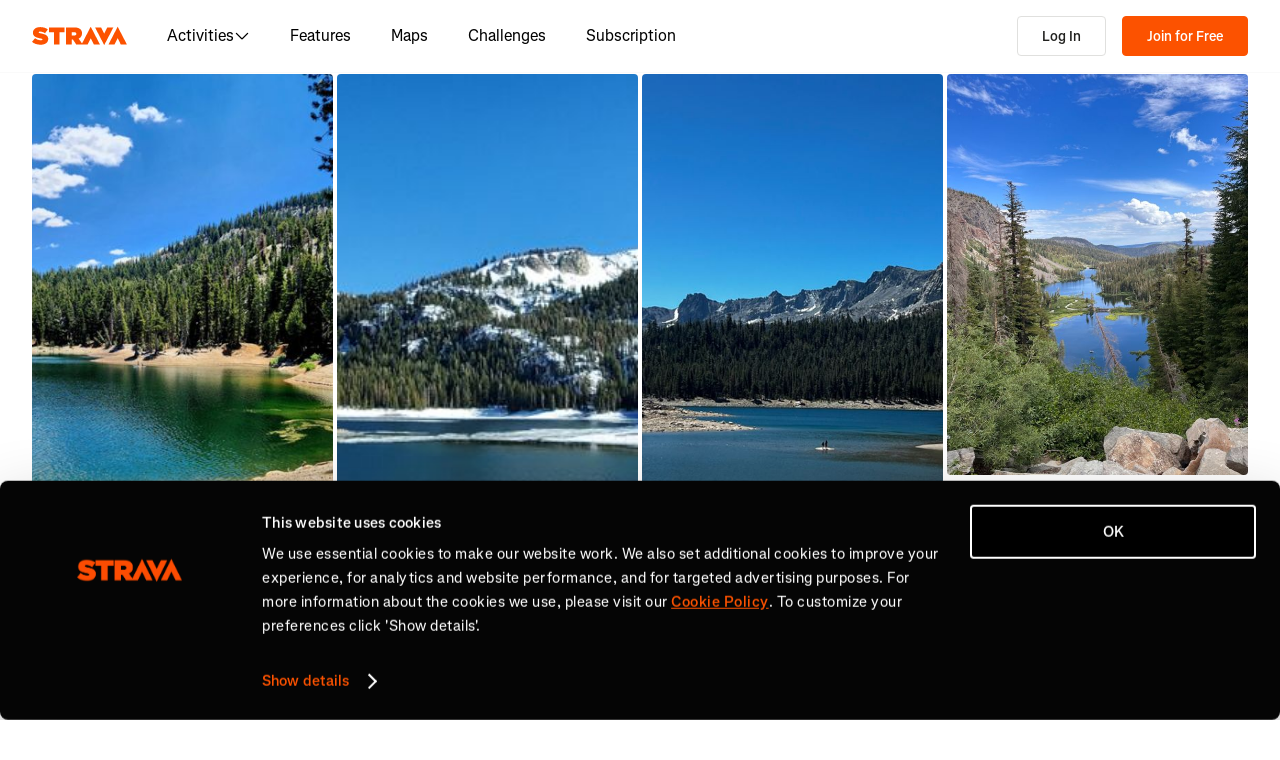

--- FILE ---
content_type: application/x-javascript
request_url: https://consentcdn.cookiebot.com/consentconfig/e47bebbc-d5c7-470a-a8f6-6d858aa50ff4/strava.com/configuration.js
body_size: 520
content:
CookieConsent.configuration.tags.push({id:185396565,type:"script",tagID:"",innerHash:"",outerHash:"",tagHash:"218848660978",url:"https://consent.cookiebot.com/uc.js",resolvedUrl:"https://consent.cookiebot.com/uc.js",cat:[1]});CookieConsent.configuration.tags.push({id:185396593,type:"script",tagID:"",innerHash:"",outerHash:"",tagHash:"12176587388573",url:"",resolvedUrl:"",cat:[2,4]});CookieConsent.configuration.tags.push({id:185396594,type:"script",tagID:"",innerHash:"",outerHash:"",tagHash:"12935533402602",url:"",resolvedUrl:"",cat:[1]});CookieConsent.configuration.tags.push({id:185396596,type:"script",tagID:"",innerHash:"",outerHash:"",tagHash:"14008292582122",url:"",resolvedUrl:"",cat:[4]});CookieConsent.configuration.tags.push({id:185396597,type:"script",tagID:"",innerHash:"",outerHash:"",tagHash:"16463428167340",url:"",resolvedUrl:"",cat:[4]});CookieConsent.configuration.tags.push({id:185396598,type:"script",tagID:"",innerHash:"",outerHash:"",tagHash:"11156703411146",url:"https://www.strava.com/cmp",resolvedUrl:"https://www.strava.com/cmp",cat:[1,2,4,5]});CookieConsent.configuration.tags.push({id:185396608,type:"script",tagID:"",innerHash:"",outerHash:"",tagHash:"7634761092818",url:"https://web-assets.strava.com/assets/landing-pages/_next/static/chunks/44877-1a03bb6d003ffe3b.js",resolvedUrl:"https://web-assets.strava.com/assets/landing-pages/_next/static/chunks/44877-1a03bb6d003ffe3b.js",cat:[1]});CookieConsent.configuration.tags.push({id:185396617,type:"script",tagID:"",innerHash:"",outerHash:"",tagHash:"7180150556630",url:"https://web-assets.strava.com/assets/landing-pages/_next/static/chunks/49020-d922b0db5fd7ac68.js",resolvedUrl:"https://web-assets.strava.com/assets/landing-pages/_next/static/chunks/49020-d922b0db5fd7ac68.js",cat:[2]});CookieConsent.configuration.tags.push({id:185396632,type:"script",tagID:"",innerHash:"",outerHash:"",tagHash:"15512099439735",url:"https://web-assets.strava.com/assets/core/_next/static/chunks/89adb2d6-a160e49b995e9458.js",resolvedUrl:"https://web-assets.strava.com/assets/core/_next/static/chunks/89adb2d6-a160e49b995e9458.js",cat:[3]});CookieConsent.configuration.tags.push({id:185396638,type:"script",tagID:"",innerHash:"",outerHash:"",tagHash:"2341211958827",url:"https://web-assets.strava.com/assets/core/_next/static/chunks/main-e725330695d116a1.js",resolvedUrl:"https://web-assets.strava.com/assets/core/_next/static/chunks/main-e725330695d116a1.js",cat:[4]});CookieConsent.configuration.tags.push({id:185396659,type:"script",tagID:"",innerHash:"",outerHash:"",tagHash:"6143624016481",url:"https://web-assets.strava.com/assets/core/_next/static/chunks/9757-6cb1871a7ba6ef80.js",resolvedUrl:"https://web-assets.strava.com/assets/core/_next/static/chunks/9757-6cb1871a7ba6ef80.js",cat:[2]});CookieConsent.configuration.tags.push({id:185396660,type:"script",tagID:"",innerHash:"",outerHash:"",tagHash:"4729593270522",url:"https://web-assets.strava.com/assets/core/_next/static/chunks/78797a95-336380bd24ff52a7.js",resolvedUrl:"https://web-assets.strava.com/assets/core/_next/static/chunks/78797a95-336380bd24ff52a7.js",cat:[1]});CookieConsent.configuration.tags.push({id:185396665,type:"script",tagID:"",innerHash:"",outerHash:"",tagHash:"9925623917092",url:"https://d3nn82uaxijpm6.cloudfront.net/assets/website_v2-c4be829b55a1263a8aa4fdf5f0916ff47d85761349515e8b8ca821e21ea9050a.js",resolvedUrl:"https://d3nn82uaxijpm6.cloudfront.net/assets/website_v2-c4be829b55a1263a8aa4fdf5f0916ff47d85761349515e8b8ca821e21ea9050a.js",cat:[1]});CookieConsent.configuration.tags.push({id:185396666,type:"script",tagID:"",innerHash:"",outerHash:"",tagHash:"6813824379369",url:"https://web-assets.strava.com/assets/core/_next/static/chunks/pages/maps/%5B%5B...slug%5D%5D-b15cfdb8cfe7120a.js",resolvedUrl:"https://web-assets.strava.com/assets/core/_next/static/chunks/pages/maps/%5B%5B...slug%5D%5D-b15cfdb8cfe7120a.js",cat:[2]});